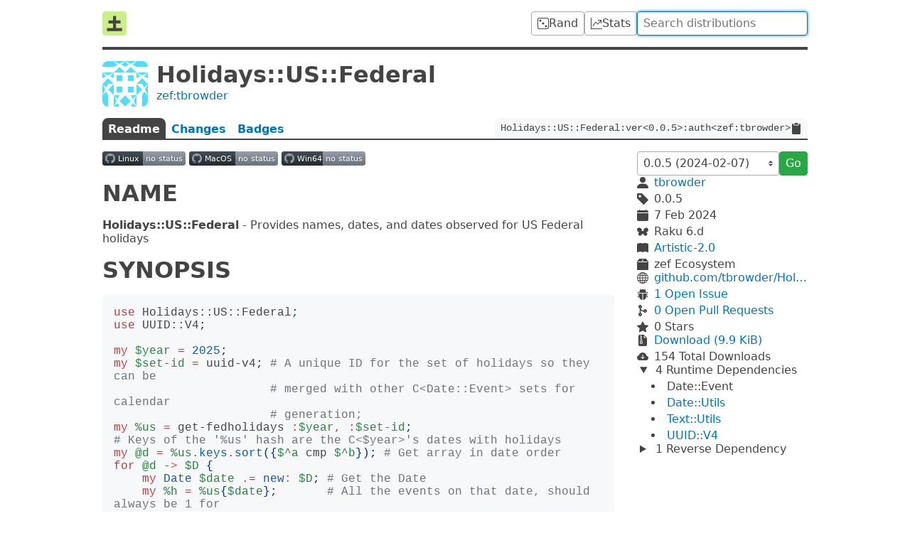

--- FILE ---
content_type: text/html; charset=utf-8
request_url: https://raku.land/zef:tbrowder/Holidays::US::Federal
body_size: 6801
content:


<!doctype html>

<html lang=en>

<title>Raku Land - Holidays::US::Federal</title>
<meta property="og:title" content="Raku Land - Holidays::US::Federal">

<link href=/recent/json rel=alternate type=application/json>

    <meta name=description          content="Provides dates, names, alternate names, and dates observed for US Federal holidays">
    <meta property="og:description" content="Provides dates, names, alternate names, and dates observed for US Federal holidays">

    <meta property="og:image" content="//www.gravatar.com/avatar/3d5eebbda84040d9b93cf548a879698e?d=identicon&amp;s=400">
    <meta property="og:image:width" content=200>
    <meta property="og:image:height" content=200>

    <link rel=canonical href="https://raku.land/zef:tbrowder/Holidays::US::Federal">
    <meta property="og:url" content="https://raku.land/zef:tbrowder/Holidays::US::Federal">

<meta name=viewport content="width=device-width">

<link href="/dist/css/common-ECA4XSCL.css" rel=stylesheet><link href="/dist/css/dist-55PIVIJJ.css" rel=stylesheet>
<script src="/dist/js/common-JKTEW542.js" type=module></script><script src="/dist/js/dist-DETZN2A2.js" type=module></script>


<header>
    <a id=logo href=/ title=Home><svg viewbox="0 0 16 16"><rect width="16" height="16" rx="2" fill="#ce8"/><path d="M3 12h10M4 7h8M8 3v10" stroke="#444" stroke-width="2"/></svg>
</a>

    <a class=btn href=/rand title="Random Distribution">
        <svg viewBox="0 0 16 16" xmlns="http://www.w3.org/2000/svg"><path d="M13 1a2 2 0 0 1 2 2v10a2 2 0 0 1-2 2H3a2 2 0 0 1-2-2V3a2 2 0 0 1 2-2h10zM3 0a3 3 0 0 0-3 3v10a3 3 0 0 0 3 3h10a3 3 0 0 0 3-3V3a3 3 0 0 0-3-3H3zM5.5 4a1.5 1.5 0 1 1-3 0 1.5 1.5 0 0 1 3 0zm8 8a1.5 1.5 0 1 1-3 0 1.5 1.5 0 0 1 3 0zm-4-4a1.5 1.5 0 1 1-3 0 1.5 1.5 0 0 1 3 0"/></svg>

        <span>Rand</span>
    </a>

    <a class=btn href=/stats title="Distribution Statistics">
        <svg viewBox="0 0 16 16" xmlns="http://www.w3.org/2000/svg"><path d="M0 0h1v15h15v1H0V0zm10 3.5a.5.5 0 01.5-.5h4a.5.5 0 01.5.5v4a.5.5 0 01-1 0V4.9l-3.613 4.417a.5.5 0 01-.74.037L7.06 6.767l-3.656 5.027a.5.5 0 01-.808-.588l4-5.5a.5.5 0 01.758-.06l2.609 2.61L13.445 4H10.5a.5.5 0 01-.5-.5"/></svg>

        <span>Stats</span>
    </a>

    <form action=/ id=search>
        <input autocomplete=off autofocus name=q
            placeholder="Search distributions" type=search value="">
    </form>
</header>



<main>
    <header id=info>
        <img src="//www.gravatar.com/avatar/3d5eebbda84040d9b93cf548a879698e?d=identicon&s=128">
        <h1>Holidays::US::Federal</h1>
        <a href="/zef:tbrowder">zef:tbrowder</a>
    </header>

    <nav id=tabs>
        <a  >
            Readme
        </a>
        <a  href="/zef:tbrowder/Holidays::US::Federal/changes?v=0.0.5"  >
            Changes
        </a>
        <a  href="/zef:tbrowder/Holidays::US::Federal/badges"  >
            Badges
        </a>
        <code id=long-name>
            <span>Holidays::US::Federal:ver&lt;0.0.5&gt;:auth&lt;zef:tbrowder&gt;</span>
            <svg viewBox="0 0 16 16"><path d="M9.5 0a.5.5 0 0 1 .5.5.5.5 0 0 0 .5.5.5.5 0 0 1 .5.5V2a.5.5 0 0 1-.5.5h-5A.5.5 0 0 1 5 2v-.5a.5.5 0 0 1 .5-.5.5.5 0 0 0 .5-.5.5.5 0 0 1 .5-.5h3ZM3.5 1h.585A1.498 1.498 0 0 0 4 1.5V2a1.5 1.5 0 0 0 1.5 1.5h5A1.5 1.5 0 0 0 12 2v-.5c0-.175-.03-.344-.085-.5h.585A1.5 1.5 0 0 1 14 2.5v12a1.5 1.5 0 0 1-1.5 1.5h-9A1.5 1.5 0 0 1 2 14.5v-12A1.5 1.5 0 0 1 3.5 1"/></svg>

        </code>
    </nav>

    <article>
        <p><a href=https://github.com/tbrowder/Holidays-US-Federal/actions rel=nofollow><img src=https://github.com/tbrowder/Holidays-US-Federal/actions/workflows/linux.yml/badge.svg alt="Actions Status"></a> <a href=https://github.com/tbrowder/Holidays-US-Federal/actions rel=nofollow><img src=https://github.com/tbrowder/Holidays-US-Federal/actions/workflows/macos.yml/badge.svg alt="Actions Status"></a> <a href=https://github.com/tbrowder/Holidays-US-Federal/actions rel=nofollow><img src=https://github.com/tbrowder/Holidays-US-Federal/actions/workflows/windows.yml/badge.svg alt="Actions Status"></a><h1 id=rl-name>NAME</h1><p><strong>Holidays::US::Federal</strong> - Provides names, dates, and dates observed for US Federal holidays<h1 id=rl-synopsis>SYNOPSIS</h1><pre class=chroma><span class=k>use</span> <span class=nn>Holidays::US::Federal</span><span class=p>;</span>
<span class=k>use</span> <span class=nn>UUID::V4</span><span class=p>;</span>

<span class=k>my</span> <span class=nv>$year</span> <span class=o>=</span> <span class=mi>2025</span><span class=p>;</span>
<span class=k>my</span> <span class=nv>$set-id</span> <span class=o>=</span> <span class=n>uuid-v4</span><span class=p>;</span> <span class=c1># A unique ID for the set of holidays so they can be</span>
                      <span class=c1># merged with other C&lt;Date::Event&gt; sets for calendar</span>
                      <span class=c1># generation;</span>
<span class=k>my</span> <span class=nv>%us</span> <span class=o>=</span> <span class=n>get-fedholidays</span> <span class=o>:</span><span class=nv>$year</span><span class=o>,</span> <span class=o>:</span><span class=nv>$set-id</span><span class=p>;</span>
<span class=c1># Keys of the &#39;%us&#39; hash are the C&lt;$year&gt;&#39;s dates with holidays</span>
<span class=k>my</span> <span class=nv>@d</span> <span class=o>=</span> <span class=nv>%us</span><span class=o>.</span><span class=nb>keys</span><span class=o>.</span><span class=nb>sort</span><span class=p>({</span><span class=nv>$^a</span> <span class=ow>cmp</span> <span class=nv>$^b</span><span class=p>});</span> <span class=c1># Get array in date order</span>
<span class=k>for</span> <span class=nv>@d</span> <span class=k>-&gt;</span> <span class=nv>$D</span> <span class=p>{</span>
    <span class=k>my</span> <span class=nb>Date</span> <span class=nv>$date</span> <span class=o>.=</span> <span class=nb>new</span><span class=o>:</span> <span class=nv>$D</span><span class=p>;</span> <span class=c1># Get the Date</span>
    <span class=k>my</span> <span class=nv>%h</span> <span class=o>=</span> <span class=nv>%us</span><span class=p>{</span><span class=nv>$date</span><span class=p>};</span>       <span class=c1># All the events on that date, should always be 1 for</span>
                              <span class=c1># this set of US holidays</span>
    <span class=c1># The value of %h is another hash keyed by: ($set-id ~ &#39;|&#39; ~ $id)</span>
    <span class=c1># but we only break that key down for testing.</span>
    <span class=c1>#    %h{$h.date}{$key} = $holiday;</span>
    <span class=k>my</span> <span class=nv>$holiday</span><span class=p>;</span>
    <span class=k>for</span> <span class=nv>%h</span><span class=o>.</span><span class=nb>keys</span> <span class=k>-&gt;</span> <span class=nv>$key</span> <span class=p>{</span>
        <span class=nv>$holiday</span> <span class=o>=</span> <span class=nv>%h</span><span class=p>{</span><span class=nv>$key</span><span class=p>};</span> <span class=c1># The C&lt;FedHoliday&gt; class object (a C&lt;Date::Event&gt;)</span>
        <span class=c1># use the data for a calendar day cell</span>
        <span class=k>my</span> <span class=nv>$d</span>  <span class=o>=</span> <span class=nv>$holiday</span><span class=o>.</span><span class=nf>date</span><span class=p>;</span>
        <span class=k>my</span> <span class=nv>$do</span> <span class=o>=</span> <span class=nv>$holiday</span><span class=o>.</span><span class=nf>date-observed</span><span class=p>;</span>
        <span class=k>my</span> <span class=nv>$n</span>  <span class=o>=</span> <span class=nv>$holiday</span><span class=o>.</span><span class=nb>name</span><span class=p>;</span>
        <span class=k>my</span> <span class=nv>$ns</span> <span class=o>=</span> <span class=nv>$holiday</span><span class=o>.</span><span class=nb>short-name</span><span class=p>;</span>
    <span class=p>}</span>
<span class=p>}</span>
</pre><h1 id=rl-description>DESCRIPTION</h1><p><strong>Holidays::US::Federal</strong> is a module that provides information on the eleven official U.S. federal holidays as of 2023-03-08 according to data available online at <a href=https://www.opm.gov/policy-data-oversight/pay-leave/federal-holidays/ rel=nofollow>https://www.opm.gov/policy-data-oversight/pay-leave/federal-holidays/</a>. A description of the rules for traditional dates and when holidays are actually observed as paid holidays off for federal employees is also found on the site. All the data reflect current laws in Title 5 US Code Section 6103.<p>This module provides a routine which provides a hash of the holidays for a given year keyed by each holiday's traditional date. Each key is a Raku <code>Date</code>, and the key's value is a <code>class FedHoliday is Date::Event</code> object. The data are perpetual for any given year as long as Title 5 US Code Section 6103 stays unchanged.<p>For this collection there should be no overlapping holidays. Each instance is one with two different date attributes: (1) the traditional <code>date</code> and (2) the <code>date-observed</code> which is the paid day-off for most federal government employees (as well as for many other employees in the US labor force). If the dates are identical, then that date is the only one to use on a calendar. If they are different, then both should be used.<p>Note the holidays also have a <code>short-name</code> attribute which is not official but has the value used by the author for his calendars in order to fit nicely in a day cell on Letter paper using the author's <code>Calendar</code> module. With that style, day cells should be a bit wider (but shorter) when using A4 paper, so the official name may fit satisfactorily in that case. Please file an issue if you have a suggested 'short-name' for those currently without a value.<ul><li><p>NOTE: During the devlopment of this module, functions for finding dates relative to other dates were found to be necessary and were coded and published as a new Raku module: <strong>Date:Utils</strong>. Those routines are expected to be useful for various calendar creation projects. They are:<ul><li><p><code>nth-day-of-week-in-month</code><li><p><code>nth-day-of-week-after-date</code></ul><p>For convenience, the routines have alternative names requiring fewer key strokes. They are:<ul><li><p><code>nth-dow-in-month</code><li><p><code>nth-dow-after-date</code></ul></ul><h1 id=rl-see-also>SEE ALSO</h1><p>Related Raku modules by the author:<ul><li><p><strong>Date::Christian::Advent</strong><li><p><strong>Date::Easter</strong><li><p><strong>Holidays::Miscellaneous</strong><li><p><strong>Calendar</strong><li><p><strong>Date::Event</strong><li><p><strong>Date::Utils</strong></ul><h1 id=rl-author>AUTHOR</h1><p>Tom Browder <a href=mailto:tbrowder@acm.org rel=nofollow>tbrowder@acm.org</a><h1 id=rl-copyright-and-license>COPYRIGHT AND LICENSE</h1><p>© 2024 Tom Browder<p>This library is free software; you may redistribute it or modify it under the Artistic License 2.0.
        </article>

    <aside>
        <form>
            <select autocomplete=off id=version name=v>
                <option value="0.0.5"
                     disabled selected >
                    0.0.5 (2024-02-07)
                <option value="0.0.4"
                    >
                    0.0.4 (2023-03-13)
                <option value="0.0.3"
                    >
                    0.0.3 (2023-03-13)
                <option value="0.0.2"
                    >
                    0.0.2 (2023-03-13)
                <option value="0.0.1"
                    >
                    0.0.1 (2023-03-11)
            </select>
            <button class=btn-green>Go</button>
        </form>

        <div class=info>
            <svg viewBox="2 2 12 12"><path d="M3 14s-1 0-1-1 1-4 6-4 6 3 6 4-1 1-1 1H3zm5-6a3 3 0 100-6 3 3 0 000 6"/></svg>

            <a href="/zef:tbrowder">tbrowder</a>

            <svg viewBox="1 1 13.75 13.75"><path d="M2 1a1 1 0 00-1 1v4.586a1 1 0 00.293.707l7 7a1 1 0 001.414 0l4.586-4.586a1 1 0 000-1.414l-7-7A1 1 0 006.586 1H2zm4 3.5a1.5 1.5 0 11-3 0 1.5 1.5 0 013 0"/></svg>

            <span>0.0.5</span>

            <svg viewBox="0 0 16 16"><path d="M3.5 0a.5.5 0 01.5.5V1h8V.5a.5.5 0 011 0V1h1a2 2 0 012 2v11a2 2 0 01-2 2H2a2 2 0 01-2-2V5h16V4H0V3a2 2 0 012-2h1V.5a.5.5 0 01.5-.5"/></svg>

            <time datetime="2024-02-07T16:57:35Z">
                7 Feb 2024
            </time>

            <svg viewBox="47 65 898 643"><path d="M380.25 670.375c-69.25 50.75-161.875 42-207-19.625-45-61.5-25.375-152.5 43.875-203.125 69.125-50.75 161.875-42 206.875 19.5 45.125 61.625 25.5 152.625-43.75 203.25zM342 110.625c86.125 63 110.5 176.125 54.375 252.625-56 76.5-171.25 87.375-257.25 24.375-86.125-63-110.5-176.25-54.5-252.75C140.75 58.375 255.875 47.5 342 110.625zM786.375 448.75C855.5 499.375 875.125 590.5 830 652c-45.125 61.625-137.75 70.375-207 19.75C553.875 621 534.25 530 579.375 468.5c45.125-61.625 137.75-70.5 207-19.75zm-287 113.75c-80 0-144.75-51.75-144.75-115.75 0-63.875 64.75-115.75 144.75-115.75s144.75 51.875 144.75 115.75c0 64-64.75 115.75-144.75 115.75zm-99.25-117.125c-32 0-57.875-26-57.875-57.875 0-32 25.875-57.875 57.875-57.875s58 25.875 58 57.875c0 31.875-26 57.875-58 57.875zm454.125-50.75c-85.5 62.625-200 51.75-255.625-24.25-55.75-76-31.5-188.375 54-251.125 85.5-62.625 200-51.75 255.625 24.25 55.75 76.125 31.5 188.5-54 251.125zm-262.5 50.75c-32 0-58-26-58-57.875 0-32 26-57.875 58-57.875s57.875 25.875 57.875 57.875c0 31.875-25.875 57.875-57.875 57.875" stroke="currentColor" stroke-width="9"/></svg>

            <span>Raku 6.d</span>

            <svg viewBox="0 0 16 16"><path fill-rule="evenodd" d="M8 1.783C7.015.936 5.587.81 4.287.94c-1.514.153-3.042.672-3.994 1.105A.5.5 0 000 2.5v11a.5.5 0 00.707.455c.882-.4 2.303-.881 3.68-1.02 1.409-.142 2.59.087 3.223.877a.5.5 0 00.78 0c.633-.79 1.814-1.019 3.222-.877 1.378.139 2.8.62 3.681 1.02A.5.5 0 0016 13.5v-11a.5.5 0 00-.293-.455c-.952-.433-2.48-.952-3.994-1.105C10.413.809 8.985.936 8 1.783"/></svg>

            <a href="//spdx.org/licenses/Artistic-2.0.html">Artistic-2.0</a>

            <svg viewBox="0 0 16 16"><path d="M3.75 0a1 1 0 0 0-.8.4L.1 4.2a.5.5 0 0 0-.1.3V15a1 1 0 0 0 1 1h14a1 1 0 0 0 1-1V4.5a.5.5 0 0 0-.1-.3L13.05.4a1 1 0 0 0-.8-.4h-8.5ZM15 4.667V5H1v-.333L1.5 4h6V1h1v3h6l.5.667"/></svg>

            <span>zef Ecosystem</span>
        </div>

        <div class=info>
            <svg viewBox="0 0 16 16"><path d="M0 8a8 8 0 1116 0A8 8 0 010 8zm7.5-6.923c-.67.204-1.335.82-1.887 1.855A7.97 7.97 0 005.145 4H7.5V1.077zM4.09 4a9.267 9.267 0 01.64-1.539 6.7 6.7 0 01.597-.933A7.025 7.025 0 002.255 4H4.09zm-.582 3.5c.03-.877.138-1.718.312-2.5H1.674a6.958 6.958 0 00-.656 2.5h2.49zM4.847 5a12.5 12.5 0 00-.338 2.5H7.5V5H4.847zM8.5 5v2.5h2.99a12.495 12.495 0 00-.337-2.5H8.5zM4.51 8.5a12.5 12.5 0 00.337 2.5H7.5V8.5H4.51zm3.99 0V11h2.653c.187-.765.306-1.608.338-2.5H8.5zM5.145 12c.138.386.295.744.468 1.068.552 1.035 1.218 1.65 1.887 1.855V12H5.145zm.182 2.472a6.696 6.696 0 01-.597-.933A9.268 9.268 0 014.09 12H2.255a7.024 7.024 0 003.072 2.472zM3.82 11a13.652 13.652 0 01-.312-2.5h-2.49c.062.89.291 1.733.656 2.5H3.82zm6.853 3.472A7.024 7.024 0 0013.745 12H11.91a9.27 9.27 0 01-.64 1.539 6.688 6.688 0 01-.597.933zM8.5 12v2.923c.67-.204 1.335-.82 1.887-1.855.173-.324.33-.682.468-1.068H8.5zm3.68-1h2.146c.365-.767.594-1.61.656-2.5h-2.49a13.65 13.65 0 01-.312 2.5zm2.802-3.5a6.959 6.959 0 00-.656-2.5H12.18c.174.782.282 1.623.312 2.5h2.49zM11.27 2.461c.247.464.462.98.64 1.539h1.835a7.024 7.024 0 00-3.072-2.472c.218.284.418.598.597.933zM10.855 4a7.966 7.966 0 00-.468-1.068C9.835 1.897 9.17 1.282 8.5 1.077V4h2.355"/></svg>

            <a href="https://github.com/tbrowder/Holidays-US-Federal">github.com/tbrowder/Holidays-US-Federal</a>

            <svg viewBox="0 0 16 16"><path d="M4.978.855a.5.5 0 1 0-.956.29l.41 1.352A4.985 4.985 0 0 0 3 6h10a4.985 4.985 0 0 0-1.432-3.503l.41-1.352a.5.5 0 1 0-.956-.29l-.291.956A4.978 4.978 0 0 0 8 1a4.979 4.979 0 0 0-2.731.811l-.29-.956zM13 6v1H8.5v8.975A5 5 0 0 0 13 11h.5a.5.5 0 0 1 .5.5v.5a.5.5 0 1 0 1 0v-.5a1.5 1.5 0 0 0-1.5-1.5H13V9h1.5a.5.5 0 0 0 0-1H13V7h.5A1.5 1.5 0 0 0 15 5.5V5a.5.5 0 0 0-1 0v.5a.5.5 0 0 1-.5.5H13zm-5.5 9.975V7H3V6h-.5a.5.5 0 0 1-.5-.5V5a.5.5 0 0 0-1 0v.5A1.5 1.5 0 0 0 2.5 7H3v1H1.5a.5.5 0 0 0 0 1H3v1h-.5A1.5 1.5 0 0 0 1 11.5v.5a.5.5 0 1 0 1 0v-.5a.5.5 0 0 1 .5-.5H3a5 5 0 0 0 4.5 4.975"/></svg>

            <a href="https://github.com/tbrowder/Holidays-US-Federal/issues">
                1 Open Issue
            </a>

            <svg viewBox="0 0 384 512"><path d="M304 192c-38 0-69.8 26.5-77.9 62-23.9-3.5-58-12.9-83.9-37.6-16.6-15.9-27.9-36.5-33.7-61.6C138.6 143.3 160 114.1 160 80c0-44.2-35.8-80-80-80S0 35.8 0 80c0 35.8 23.5 66.1 56 76.3v199.3C23.5 365.9 0 396.2 0 432c0 44.2 35.8 80 80 80s80-35.8 80-80c0-35.8-23.5-66.1-56-76.3V246.1c1.6 1.7 3.3 3.4 5 5 39.3 37.5 90.4 48.6 121.2 51.8 12.1 28.9 40.6 49.2 73.8 49.2 44.2 0 80-35.8 80-80S348.2 192 304 192zM80 64c8.8 0 16 7.2 16 16s-7.2 16-16 16-16-7.2-16-16 7.2-16 16-16zm0 384c-8.8 0-16-7.2-16-16s7.2-16 16-16 16 7.2 16 16-7.2 16-16 16zm224-160c-8.8 0-16-7.2-16-16s7.2-16 16-16 16 7.2 16 16-7.2 16-16 16"/></svg>

            <a href="https://github.com/tbrowder/Holidays-US-Federal/pulls">
                0 Open
                Pull Requests
            </a>

            <svg viewBox="0 0 16 16"><path d="M3.612 15.443c-.386.198-.824-.149-.746-.592l.83-4.73L.173 6.765c-.329-.314-.158-.888.283-.95l4.898-.696L7.538.792c.197-.39.73-.39.927 0l2.184 4.327 4.898.696c.441.062.612.636.283.95l-3.523 3.356.83 4.73c.078.443-.36.79-.746.592L8 13.187l-4.389 2.256"/></svg>

            <span>0 Stars</span>
        </div>

        <div class=info>
            <svg viewBox="0 0 16 16"><path d="M5.5 9.438V8.5h1v.938a1 1 0 0 0 .03.243l.4 1.598-.93.62-.93-.62.4-1.598a1 1 0 0 0 .03-.243zM9.293 0H4a2 2 0 0 0-2 2v12a2 2 0 0 0 2 2h8a2 2 0 0 0 2-2V4.707A1 1 0 0 0 13.707 4L10 .293A1 1 0 0 0 9.293 0zM9.5 3.5v-2l3 3h-2a1 1 0 0 1-1-1zm-4-.5V2h-1V1H6v1h1v1H6v1h1v1H6v1h1v1H5.5V6h-1V5h1V4h-1V3h1zm0 4.5h1a1 1 0 0 1 1 1v.938l.4 1.599a1 1 0 0 1-.416 1.074l-.93.62a1 1 0 0 1-1.109 0l-.93-.62a1 1 0 0 1-.415-1.074l.4-1.599V8.5a1 1 0 0 1 1-1"/></svg>

            <a href="https://360.zef.pm/H/OL/HOLIDAYS_US_FEDERAL/82146d3e97f8557bab5fa159891044650abf23a9.tar.gz">Download (9.9 KiB)</a>

            <svg viewBox="0 0 16 16"><path d="M8 2a5.53 5.53 0 0 0-3.594 1.342c-.766.66-1.321 1.52-1.464 2.383C1.266 6.095 0 7.555 0 9.318 0 11.366 1.708 13 3.781 13h8.906C14.502 13 16 11.57 16 9.773c0-1.636-1.242-2.969-2.834-3.194C12.923 3.999 10.69 2 8 2zm2.354 6.854-2 2a.5.5 0 0 1-.708 0l-2-2a.5.5 0 1 1 .708-.708L7.5 9.293V5.5a.5.5 0 0 1 1 0v3.793l1.146-1.147a.5.5 0 0 1 .708.708"/></svg>

            <span>
                154
                Total Downloads
            </span>
        </div>

<details class=deps open>            <summary>
                4 Runtime
                Dependencies
            </summary>
            <ul>
<li>                    Date::Event
                </li><li>                    <a href="/zef:tbrowder/Date::Utils">Date::Utils</a>
                </li><li>                    <a href="/zef:tbrowder/Text::Utils">Text::Utils</a>
                </li><li>                    <a href="/zef:masukomi/UUID::V4">UUID::V4</a>
                </li>            </ul>
        </details><details class=deps >            <summary>
                1 Reverse
                Dependency
            </summary>
            <ul>
<li>                    Holidays::Miscellaneous
                </li>            </ul>
        </details>
    </aside>
</main>



<footer>
    <a href=mailto:contact@raku.land>Email</a>
    •
    <a href=//gitlab.com/raku-land/raku-land>Git</a>
    •
    <a href=//web.libera.chat#raku-land>IRC</a>
    •
    <a href=//status.raku.land>Status</a>

    <a href=/build>Built <time datetime="2026-01-15T10:48:45.543934Z">7 mins ago</time></a>
</footer>
